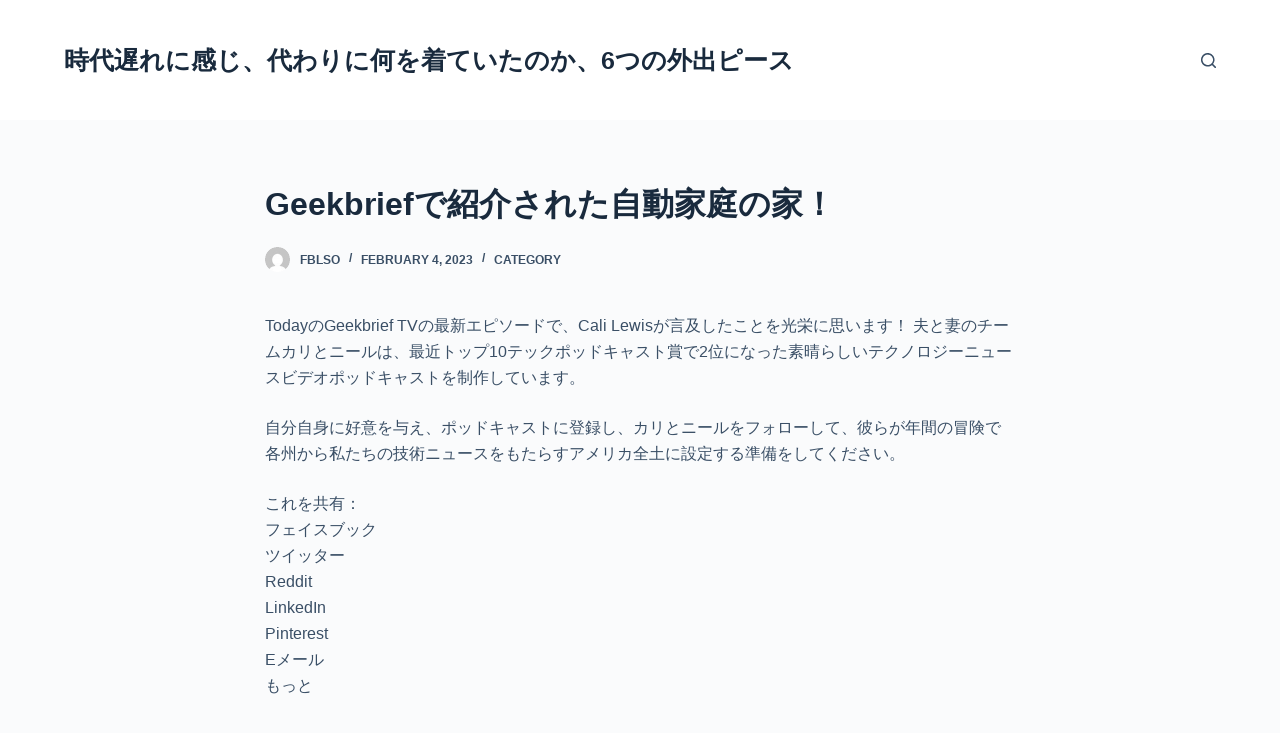

--- FILE ---
content_type: text/html; charset=UTF-8
request_url: https://mwseq.5sentitsflorals.com/2023/02/04/geekbrief%E3%81%A7%E7%B4%B9%E4%BB%8B%E3%81%95%E3%82%8C%E3%81%9F%E8%87%AA%E5%8B%95%E5%AE%B6%E5%BA%AD%E3%81%AE%E5%AE%B6%EF%BC%81.html
body_size: 48637
content:

<!doctype html>
<html lang="en-US">
<head>
	
	<meta charset="UTF-8">
	<meta name="viewport" content="width=device-width, initial-scale=1, maximum-scale=5, viewport-fit=cover">
	<link rel="profile" href="https://gmpg.org/xfn/11">

	<title>Geekbriefで紹介された自動家庭の家！ &#8211; 時代遅れに感じ、代わりに何を着ていたのか、6つの外出ピース</title>
<meta name='robots' content='max-image-preview:large' />
<link rel='dns-prefetch' href='//s.w.org' />
<link rel="alternate" type="application/rss+xml" title="時代遅れに感じ、代わりに何を着ていたのか、6つの外出ピース &raquo; Feed" href="https://mwseq.5sentitsflorals.com/feed" />
<link rel="alternate" type="application/rss+xml" title="時代遅れに感じ、代わりに何を着ていたのか、6つの外出ピース &raquo; Comments Feed" href="https://mwseq.5sentitsflorals.com/comments/feed" />
<link rel="alternate" type="application/rss+xml" title="時代遅れに感じ、代わりに何を着ていたのか、6つの外出ピース &raquo; Geekbriefで紹介された自動家庭の家！ Comments Feed" href="https://mwseq.5sentitsflorals.com/2023/02/04/geekbrief%E3%81%A7%E7%B4%B9%E4%BB%8B%E3%81%95%E3%82%8C%E3%81%9F%E8%87%AA%E5%8B%95%E5%AE%B6%E5%BA%AD%E3%81%AE%E5%AE%B6%EF%BC%81.html/feed" />
<link rel='stylesheet' id='wp-block-library-css'  href='https://mwseq.5sentitsflorals.com/wp-includes/css/dist/block-library/style.min.css?ver=5.9.12' media='all' />
<style id='global-styles-inline-css'>
body{--wp--preset--color--black: #000000;--wp--preset--color--cyan-bluish-gray: #abb8c3;--wp--preset--color--white: #ffffff;--wp--preset--color--pale-pink: #f78da7;--wp--preset--color--vivid-red: #cf2e2e;--wp--preset--color--luminous-vivid-orange: #ff6900;--wp--preset--color--luminous-vivid-amber: #fcb900;--wp--preset--color--light-green-cyan: #7bdcb5;--wp--preset--color--vivid-green-cyan: #00d084;--wp--preset--color--pale-cyan-blue: #8ed1fc;--wp--preset--color--vivid-cyan-blue: #0693e3;--wp--preset--color--vivid-purple: #9b51e0;--wp--preset--color--palette-color-1: var(--paletteColor1, #2872fa);--wp--preset--color--palette-color-2: var(--paletteColor2, #1559ed);--wp--preset--color--palette-color-3: var(--paletteColor3, #3A4F66);--wp--preset--color--palette-color-4: var(--paletteColor4, #192a3d);--wp--preset--color--palette-color-5: var(--paletteColor5, #e1e8ed);--wp--preset--color--palette-color-6: var(--paletteColor6, #f2f5f7);--wp--preset--color--palette-color-7: var(--paletteColor7, #FAFBFC);--wp--preset--color--palette-color-8: var(--paletteColor8, #ffffff);--wp--preset--gradient--vivid-cyan-blue-to-vivid-purple: linear-gradient(135deg,rgba(6,147,227,1) 0%,rgb(155,81,224) 100%);--wp--preset--gradient--light-green-cyan-to-vivid-green-cyan: linear-gradient(135deg,rgb(122,220,180) 0%,rgb(0,208,130) 100%);--wp--preset--gradient--luminous-vivid-amber-to-luminous-vivid-orange: linear-gradient(135deg,rgba(252,185,0,1) 0%,rgba(255,105,0,1) 100%);--wp--preset--gradient--luminous-vivid-orange-to-vivid-red: linear-gradient(135deg,rgba(255,105,0,1) 0%,rgb(207,46,46) 100%);--wp--preset--gradient--very-light-gray-to-cyan-bluish-gray: linear-gradient(135deg,rgb(238,238,238) 0%,rgb(169,184,195) 100%);--wp--preset--gradient--cool-to-warm-spectrum: linear-gradient(135deg,rgb(74,234,220) 0%,rgb(151,120,209) 20%,rgb(207,42,186) 40%,rgb(238,44,130) 60%,rgb(251,105,98) 80%,rgb(254,248,76) 100%);--wp--preset--gradient--blush-light-purple: linear-gradient(135deg,rgb(255,206,236) 0%,rgb(152,150,240) 100%);--wp--preset--gradient--blush-bordeaux: linear-gradient(135deg,rgb(254,205,165) 0%,rgb(254,45,45) 50%,rgb(107,0,62) 100%);--wp--preset--gradient--luminous-dusk: linear-gradient(135deg,rgb(255,203,112) 0%,rgb(199,81,192) 50%,rgb(65,88,208) 100%);--wp--preset--gradient--pale-ocean: linear-gradient(135deg,rgb(255,245,203) 0%,rgb(182,227,212) 50%,rgb(51,167,181) 100%);--wp--preset--gradient--electric-grass: linear-gradient(135deg,rgb(202,248,128) 0%,rgb(113,206,126) 100%);--wp--preset--gradient--midnight: linear-gradient(135deg,rgb(2,3,129) 0%,rgb(40,116,252) 100%);--wp--preset--gradient--juicy-peach: linear-gradient(to right, #ffecd2 0%, #fcb69f 100%);--wp--preset--gradient--young-passion: linear-gradient(to right, #ff8177 0%, #ff867a 0%, #ff8c7f 21%, #f99185 52%, #cf556c 78%, #b12a5b 100%);--wp--preset--gradient--true-sunset: linear-gradient(to right, #fa709a 0%, #fee140 100%);--wp--preset--gradient--morpheus-den: linear-gradient(to top, #30cfd0 0%, #330867 100%);--wp--preset--gradient--plum-plate: linear-gradient(135deg, #667eea 0%, #764ba2 100%);--wp--preset--gradient--aqua-splash: linear-gradient(15deg, #13547a 0%, #80d0c7 100%);--wp--preset--gradient--love-kiss: linear-gradient(to top, #ff0844 0%, #ffb199 100%);--wp--preset--gradient--new-retrowave: linear-gradient(to top, #3b41c5 0%, #a981bb 49%, #ffc8a9 100%);--wp--preset--gradient--plum-bath: linear-gradient(to top, #cc208e 0%, #6713d2 100%);--wp--preset--gradient--high-flight: linear-gradient(to right, #0acffe 0%, #495aff 100%);--wp--preset--gradient--teen-party: linear-gradient(-225deg, #FF057C 0%, #8D0B93 50%, #321575 100%);--wp--preset--gradient--fabled-sunset: linear-gradient(-225deg, #231557 0%, #44107A 29%, #FF1361 67%, #FFF800 100%);--wp--preset--gradient--arielle-smile: radial-gradient(circle 248px at center, #16d9e3 0%, #30c7ec 47%, #46aef7 100%);--wp--preset--gradient--itmeo-branding: linear-gradient(180deg, #2af598 0%, #009efd 100%);--wp--preset--gradient--deep-blue: linear-gradient(to right, #6a11cb 0%, #2575fc 100%);--wp--preset--gradient--strong-bliss: linear-gradient(to right, #f78ca0 0%, #f9748f 19%, #fd868c 60%, #fe9a8b 100%);--wp--preset--gradient--sweet-period: linear-gradient(to top, #3f51b1 0%, #5a55ae 13%, #7b5fac 25%, #8f6aae 38%, #a86aa4 50%, #cc6b8e 62%, #f18271 75%, #f3a469 87%, #f7c978 100%);--wp--preset--gradient--purple-division: linear-gradient(to top, #7028e4 0%, #e5b2ca 100%);--wp--preset--gradient--cold-evening: linear-gradient(to top, #0c3483 0%, #a2b6df 100%, #6b8cce 100%, #a2b6df 100%);--wp--preset--gradient--mountain-rock: linear-gradient(to right, #868f96 0%, #596164 100%);--wp--preset--gradient--desert-hump: linear-gradient(to top, #c79081 0%, #dfa579 100%);--wp--preset--gradient--ethernal-constance: linear-gradient(to top, #09203f 0%, #537895 100%);--wp--preset--gradient--happy-memories: linear-gradient(-60deg, #ff5858 0%, #f09819 100%);--wp--preset--gradient--grown-early: linear-gradient(to top, #0ba360 0%, #3cba92 100%);--wp--preset--gradient--morning-salad: linear-gradient(-225deg, #B7F8DB 0%, #50A7C2 100%);--wp--preset--gradient--night-call: linear-gradient(-225deg, #AC32E4 0%, #7918F2 48%, #4801FF 100%);--wp--preset--gradient--mind-crawl: linear-gradient(-225deg, #473B7B 0%, #3584A7 51%, #30D2BE 100%);--wp--preset--gradient--angel-care: linear-gradient(-225deg, #FFE29F 0%, #FFA99F 48%, #FF719A 100%);--wp--preset--gradient--juicy-cake: linear-gradient(to top, #e14fad 0%, #f9d423 100%);--wp--preset--gradient--rich-metal: linear-gradient(to right, #d7d2cc 0%, #304352 100%);--wp--preset--gradient--mole-hall: linear-gradient(-20deg, #616161 0%, #9bc5c3 100%);--wp--preset--gradient--cloudy-knoxville: linear-gradient(120deg, #fdfbfb 0%, #ebedee 100%);--wp--preset--gradient--soft-grass: linear-gradient(to top, #c1dfc4 0%, #deecdd 100%);--wp--preset--gradient--saint-petersburg: linear-gradient(135deg, #f5f7fa 0%, #c3cfe2 100%);--wp--preset--gradient--everlasting-sky: linear-gradient(135deg, #fdfcfb 0%, #e2d1c3 100%);--wp--preset--gradient--kind-steel: linear-gradient(-20deg, #e9defa 0%, #fbfcdb 100%);--wp--preset--gradient--over-sun: linear-gradient(60deg, #abecd6 0%, #fbed96 100%);--wp--preset--gradient--premium-white: linear-gradient(to top, #d5d4d0 0%, #d5d4d0 1%, #eeeeec 31%, #efeeec 75%, #e9e9e7 100%);--wp--preset--gradient--clean-mirror: linear-gradient(45deg, #93a5cf 0%, #e4efe9 100%);--wp--preset--gradient--wild-apple: linear-gradient(to top, #d299c2 0%, #fef9d7 100%);--wp--preset--gradient--snow-again: linear-gradient(to top, #e6e9f0 0%, #eef1f5 100%);--wp--preset--gradient--confident-cloud: linear-gradient(to top, #dad4ec 0%, #dad4ec 1%, #f3e7e9 100%);--wp--preset--gradient--glass-water: linear-gradient(to top, #dfe9f3 0%, white 100%);--wp--preset--gradient--perfect-white: linear-gradient(-225deg, #E3FDF5 0%, #FFE6FA 100%);--wp--preset--duotone--dark-grayscale: url('#wp-duotone-dark-grayscale');--wp--preset--duotone--grayscale: url('#wp-duotone-grayscale');--wp--preset--duotone--purple-yellow: url('#wp-duotone-purple-yellow');--wp--preset--duotone--blue-red: url('#wp-duotone-blue-red');--wp--preset--duotone--midnight: url('#wp-duotone-midnight');--wp--preset--duotone--magenta-yellow: url('#wp-duotone-magenta-yellow');--wp--preset--duotone--purple-green: url('#wp-duotone-purple-green');--wp--preset--duotone--blue-orange: url('#wp-duotone-blue-orange');--wp--preset--font-size--small: 13px;--wp--preset--font-size--medium: 20px;--wp--preset--font-size--large: 36px;--wp--preset--font-size--x-large: 42px;}.has-black-color{color: var(--wp--preset--color--black) !important;}.has-cyan-bluish-gray-color{color: var(--wp--preset--color--cyan-bluish-gray) !important;}.has-white-color{color: var(--wp--preset--color--white) !important;}.has-pale-pink-color{color: var(--wp--preset--color--pale-pink) !important;}.has-vivid-red-color{color: var(--wp--preset--color--vivid-red) !important;}.has-luminous-vivid-orange-color{color: var(--wp--preset--color--luminous-vivid-orange) !important;}.has-luminous-vivid-amber-color{color: var(--wp--preset--color--luminous-vivid-amber) !important;}.has-light-green-cyan-color{color: var(--wp--preset--color--light-green-cyan) !important;}.has-vivid-green-cyan-color{color: var(--wp--preset--color--vivid-green-cyan) !important;}.has-pale-cyan-blue-color{color: var(--wp--preset--color--pale-cyan-blue) !important;}.has-vivid-cyan-blue-color{color: var(--wp--preset--color--vivid-cyan-blue) !important;}.has-vivid-purple-color{color: var(--wp--preset--color--vivid-purple) !important;}.has-black-background-color{background-color: var(--wp--preset--color--black) !important;}.has-cyan-bluish-gray-background-color{background-color: var(--wp--preset--color--cyan-bluish-gray) !important;}.has-white-background-color{background-color: var(--wp--preset--color--white) !important;}.has-pale-pink-background-color{background-color: var(--wp--preset--color--pale-pink) !important;}.has-vivid-red-background-color{background-color: var(--wp--preset--color--vivid-red) !important;}.has-luminous-vivid-orange-background-color{background-color: var(--wp--preset--color--luminous-vivid-orange) !important;}.has-luminous-vivid-amber-background-color{background-color: var(--wp--preset--color--luminous-vivid-amber) !important;}.has-light-green-cyan-background-color{background-color: var(--wp--preset--color--light-green-cyan) !important;}.has-vivid-green-cyan-background-color{background-color: var(--wp--preset--color--vivid-green-cyan) !important;}.has-pale-cyan-blue-background-color{background-color: var(--wp--preset--color--pale-cyan-blue) !important;}.has-vivid-cyan-blue-background-color{background-color: var(--wp--preset--color--vivid-cyan-blue) !important;}.has-vivid-purple-background-color{background-color: var(--wp--preset--color--vivid-purple) !important;}.has-black-border-color{border-color: var(--wp--preset--color--black) !important;}.has-cyan-bluish-gray-border-color{border-color: var(--wp--preset--color--cyan-bluish-gray) !important;}.has-white-border-color{border-color: var(--wp--preset--color--white) !important;}.has-pale-pink-border-color{border-color: var(--wp--preset--color--pale-pink) !important;}.has-vivid-red-border-color{border-color: var(--wp--preset--color--vivid-red) !important;}.has-luminous-vivid-orange-border-color{border-color: var(--wp--preset--color--luminous-vivid-orange) !important;}.has-luminous-vivid-amber-border-color{border-color: var(--wp--preset--color--luminous-vivid-amber) !important;}.has-light-green-cyan-border-color{border-color: var(--wp--preset--color--light-green-cyan) !important;}.has-vivid-green-cyan-border-color{border-color: var(--wp--preset--color--vivid-green-cyan) !important;}.has-pale-cyan-blue-border-color{border-color: var(--wp--preset--color--pale-cyan-blue) !important;}.has-vivid-cyan-blue-border-color{border-color: var(--wp--preset--color--vivid-cyan-blue) !important;}.has-vivid-purple-border-color{border-color: var(--wp--preset--color--vivid-purple) !important;}.has-vivid-cyan-blue-to-vivid-purple-gradient-background{background: var(--wp--preset--gradient--vivid-cyan-blue-to-vivid-purple) !important;}.has-light-green-cyan-to-vivid-green-cyan-gradient-background{background: var(--wp--preset--gradient--light-green-cyan-to-vivid-green-cyan) !important;}.has-luminous-vivid-amber-to-luminous-vivid-orange-gradient-background{background: var(--wp--preset--gradient--luminous-vivid-amber-to-luminous-vivid-orange) !important;}.has-luminous-vivid-orange-to-vivid-red-gradient-background{background: var(--wp--preset--gradient--luminous-vivid-orange-to-vivid-red) !important;}.has-very-light-gray-to-cyan-bluish-gray-gradient-background{background: var(--wp--preset--gradient--very-light-gray-to-cyan-bluish-gray) !important;}.has-cool-to-warm-spectrum-gradient-background{background: var(--wp--preset--gradient--cool-to-warm-spectrum) !important;}.has-blush-light-purple-gradient-background{background: var(--wp--preset--gradient--blush-light-purple) !important;}.has-blush-bordeaux-gradient-background{background: var(--wp--preset--gradient--blush-bordeaux) !important;}.has-luminous-dusk-gradient-background{background: var(--wp--preset--gradient--luminous-dusk) !important;}.has-pale-ocean-gradient-background{background: var(--wp--preset--gradient--pale-ocean) !important;}.has-electric-grass-gradient-background{background: var(--wp--preset--gradient--electric-grass) !important;}.has-midnight-gradient-background{background: var(--wp--preset--gradient--midnight) !important;}.has-small-font-size{font-size: var(--wp--preset--font-size--small) !important;}.has-medium-font-size{font-size: var(--wp--preset--font-size--medium) !important;}.has-large-font-size{font-size: var(--wp--preset--font-size--large) !important;}.has-x-large-font-size{font-size: var(--wp--preset--font-size--x-large) !important;}
</style>
<link rel='stylesheet' id='contact-form-7-css'  href='https://mwseq.5sentitsflorals.com/wp-content/plugins/contact-form-7/includes/css/styles.css?ver=5.4.2' media='all' />
<link rel='stylesheet' id='ct-main-styles-css'  href='https://mwseq.5sentitsflorals.com/wp-content/themes/blocksy/static/bundle/main.min.css?ver=1.8.5.4' media='all' />
<link rel='stylesheet' id='ct-page-title-styles-css'  href='https://mwseq.5sentitsflorals.com/wp-content/themes/blocksy/static/bundle/page-title.min.css?ver=1.8.5.4' media='all' />
<link rel='stylesheet' id='ct-comments-styles-css'  href='https://mwseq.5sentitsflorals.com/wp-content/themes/blocksy/static/bundle/comments.min.css?ver=1.8.5.4' media='all' />
<link rel='stylesheet' id='ct-cf-7-styles-css'  href='https://mwseq.5sentitsflorals.com/wp-content/themes/blocksy/static/bundle/cf-7.min.css?ver=1.8.5.4' media='all' />
<link rel="https://api.w.org/" href="https://mwseq.5sentitsflorals.com/wp-json/" /><link rel="alternate" type="application/json" href="https://mwseq.5sentitsflorals.com/wp-json/wp/v2/posts/141" /><link rel="EditURI" type="application/rsd+xml" title="RSD" href="https://mwseq.5sentitsflorals.com/xmlrpc.php?rsd" />
<link rel="wlwmanifest" type="application/wlwmanifest+xml" href="https://mwseq.5sentitsflorals.com/wp-includes/wlwmanifest.xml" /> 
<meta name="generator" content="WordPress 5.9.12" />
<link rel="canonical" href="https://mwseq.5sentitsflorals.com/2023/02/04/geekbrief%E3%81%A7%E7%B4%B9%E4%BB%8B%E3%81%95%E3%82%8C%E3%81%9F%E8%87%AA%E5%8B%95%E5%AE%B6%E5%BA%AD%E3%81%AE%E5%AE%B6%EF%BC%81.html" />
<link rel='shortlink' href='https://mwseq.5sentitsflorals.com/?p=141' />
<link rel="alternate" type="application/json+oembed" href="https://mwseq.5sentitsflorals.com/wp-json/oembed/1.0/embed?url=https%3A%2F%2Fmwseq.5sentitsflorals.com%2F2023%2F02%2F04%2Fgeekbrief%25E3%2581%25A7%25E7%25B4%25B9%25E4%25BB%258B%25E3%2581%2595%25E3%2582%258C%25E3%2581%259F%25E8%2587%25AA%25E5%258B%2595%25E5%25AE%25B6%25E5%25BA%25AD%25E3%2581%25AE%25E5%25AE%25B6%25EF%25BC%2581.html" />
<link rel="alternate" type="text/xml+oembed" href="https://mwseq.5sentitsflorals.com/wp-json/oembed/1.0/embed?url=https%3A%2F%2Fmwseq.5sentitsflorals.com%2F2023%2F02%2F04%2Fgeekbrief%25E3%2581%25A7%25E7%25B4%25B9%25E4%25BB%258B%25E3%2581%2595%25E3%2582%258C%25E3%2581%259F%25E8%2587%25AA%25E5%258B%2595%25E5%25AE%25B6%25E5%25BA%25AD%25E3%2581%25AE%25E5%25AE%25B6%25EF%25BC%2581.html&#038;format=xml" />
<noscript><link rel='stylesheet' href='https://mwseq.5sentitsflorals.com/wp-content/themes/blocksy/static/bundle/no-scripts.min.css' type='text/css' /></noscript>
<style id="ct-main-styles-inline-css">[data-header*="type-1"] .ct-header [data-id="logo"] .site-title {--fontWeight:700;--fontSize:25px;--lineHeight:1.5;--linkInitialColor:var(--paletteColor4);} [data-header*="type-1"] .ct-header [data-id="menu"] > ul > li > a {--fontWeight:700;--textTransform:uppercase;--fontSize:12px;--lineHeight:1.3;--linkInitialColor:var(--color);} [data-header*="type-1"] .ct-header [data-id="menu"][data-menu*="type-3"] > ul > li > a {--linkHoverColor:#ffffff;--linkActiveColor:#ffffff;} [data-header*="type-1"] .ct-header [data-id="menu"] .sub-menu {--linkInitialColor:#ffffff;--fontWeight:500;--fontSize:12px;--dropdown-divider:1px dashed rgba(255, 255, 255, 0.1);--box-shadow:0px 10px 20px rgba(41, 51, 61, 0.1);--border-radius:0px 0px 2px 2px;} [data-header*="type-1"] .ct-header [data-row*="middle"] {--height:120px;--background-image:none;--background-color:var(--paletteColor8);--borderTop:none;--borderBottom:none;--box-shadow:none;} [data-header*="type-1"] .ct-header [data-row*="middle"] > div {--borderTop:none;--borderBottom:none;} [data-header*="type-1"] [data-id="mobile-menu"] {--fontWeight:700;--fontSize:30px;--linkInitialColor:#ffffff;} [data-header*="type-1"] #offcanvas > section {--background-image:none;--background-color:rgba(18, 21, 25, 0.98);} [data-header*="type-1"] #offcanvas {--background-image:none;--background-color:rgba(255,255,255,0);--side-panel-width:500px;} [data-header*="type-1"] [data-behaviour*="side"] {--box-shadow:0px 0px 70px rgba(0, 0, 0, 0.35);} [data-header*="type-1"] #search-modal {--linkInitialColor:#ffffff;--background-image:none;--background-color:rgba(18, 21, 25, 0.98);} [data-header*="type-1"] [data-id="trigger"] {--icon-size:18px;} [data-header*="type-1"] {--headerHeight:120px;} [data-footer*="type-1"] .ct-footer [data-row*="bottom"] > div {--container-spacing:25px;--border:none;--grid-template-columns:initial;} [data-footer*="type-1"] .ct-footer [data-row*="bottom"] .widget-title {--fontSize:16px;} [data-footer*="type-1"] .ct-footer [data-row*="bottom"] {--background-image:none;--overlay-color:none;--background-color:transparent;} [data-footer*="type-1"] [data-id="copyright"] {--fontWeight:400;--fontSize:15px;--lineHeight:1.3;} [data-footer*="type-1"] footer.ct-footer {--background-image:none;--background-color:var(--paletteColor6);}:root {--fontFamily:-apple-system, BlinkMacSystemFont, 'Segoe UI', Roboto, Helvetica, Arial, sans-serif, 'Apple Color Emoji', 'Segoe UI Emoji', 'Segoe UI Symbol';--fontWeight:400;--textTransform:none;--textDecoration:none;--fontSize:16px;--lineHeight:1.65;--letterSpacing:0em;--buttonFontWeight:500;--buttonFontSize:15px;--has-classic-forms:var(--true);--has-modern-forms:var(--false);--form-field-border-initial-color:var(--border-color);--form-field-border-focus-color:var(--paletteColor1);--form-selection-control-initial-color:var(--border-color);--form-selection-control-accent-color:var(--paletteColor1);--paletteColor1:#2872fa;--paletteColor2:#1559ed;--paletteColor3:#3A4F66;--paletteColor4:#192a3d;--paletteColor5:#e1e8ed;--paletteColor6:#f2f5f7;--paletteColor7:#FAFBFC;--paletteColor8:#ffffff;--color:var(--paletteColor3);--linkInitialColor:var(--paletteColor1);--linkHoverColor:var(--paletteColor2);--selectionTextColor:#ffffff;--selectionBackgroundColor:var(--paletteColor1);--border-color:var(--paletteColor5);--headings-color:var(--paletteColor4);--contentSpacing:1.5em;--buttonMinHeight:40px;--buttonTextInitialColor:#ffffff;--buttonTextHoverColor:#ffffff;--buttonInitialColor:var(--paletteColor1);--buttonHoverColor:var(--paletteColor2);--button-border:none;--buttonBorderRadius:3px;--container-max-width:1290px;--content-vertical-spacing:60px;--narrow-container-max-width:750px;--wide-offset:130px;}h1 {--fontWeight:700;--fontSize:40px;--lineHeight:1.5;}h2 {--fontWeight:700;--fontSize:35px;--lineHeight:1.5;}h3 {--fontWeight:700;--fontSize:30px;--lineHeight:1.5;}h4 {--fontWeight:700;--fontSize:25px;--lineHeight:1.5;}h5 {--fontWeight:700;--fontSize:20px;--lineHeight:1.5;}h6 {--fontWeight:700;--fontSize:16px;--lineHeight:1.5;}.wp-block-quote.is-style-large p, .wp-block-pullquote p, .ct-quote-widget blockquote {--fontFamily:Georgia, Sans-Serif;--fontWeight:600;--fontSize:25px;}code, kbd, samp, pre {--fontFamily:monospace, Sans-Serif;--fontWeight:400;--fontSize:16px;}.ct-sidebar .widget-title {--fontSize:18px;}.ct-breadcrumbs {--fontWeight:600;--textTransform:uppercase;--fontSize:12px;}body {--background-image:none;--background-color:var(--paletteColor7);} [data-prefix="single_blog_post"] .entry-header .page-title {--fontSize:32px;} [data-prefix="single_blog_post"] .entry-header .entry-meta {--fontWeight:600;--textTransform:uppercase;--fontSize:12px;--lineHeight:1.5;} [data-prefix="categories"] .entry-header .page-title {--fontSize:32px;} [data-prefix="categories"] .entry-header .entry-meta {--fontWeight:600;--textTransform:uppercase;--fontSize:12px;--lineHeight:1.5;} [data-prefix="search"] .entry-header .page-title {--fontSize:32px;} [data-prefix="search"] .entry-header .entry-meta {--fontWeight:600;--textTransform:uppercase;--fontSize:12px;--lineHeight:1.5;} [data-prefix="author"] .entry-header .page-title {--fontSize:32px;} [data-prefix="author"] .entry-header .entry-meta {--fontWeight:600;--textTransform:uppercase;--fontSize:12px;--lineHeight:1.5;} [data-prefix="author"] .hero-section[data-type="type-2"] {--background-image:none;--background-color:var(--paletteColor6);--container-padding:50px 0;} [data-prefix="single_page"] .entry-header .page-title {--fontSize:32px;} [data-prefix="single_page"] .entry-header .entry-meta {--fontWeight:600;--textTransform:uppercase;--fontSize:12px;--lineHeight:1.5;} [data-prefix="blog"] .entries {--grid-template-columns:repeat(3, 1fr);} [data-prefix="blog"] .entry-card .entry-title {--fontSize:20px;--lineHeight:1.3;} [data-prefix="blog"] .entry-card .entry-meta {--fontWeight:600;--textTransform:uppercase;--fontSize:12px;} [data-prefix="blog"] [data-cards="boxed"] .entry-card {--box-shadow:0px 12px 18px -6px rgba(34, 56, 101, 0.04);} [data-prefix="categories"] .entries {--grid-template-columns:repeat(3, 1fr);} [data-prefix="categories"] .entry-card .entry-title {--fontSize:20px;--lineHeight:1.3;} [data-prefix="categories"] .entry-card .entry-meta {--fontWeight:600;--textTransform:uppercase;--fontSize:12px;} [data-prefix="categories"] [data-cards="boxed"] .entry-card {--box-shadow:0px 12px 18px -6px rgba(34, 56, 101, 0.04);} [data-prefix="author"] .entries {--grid-template-columns:repeat(3, 1fr);} [data-prefix="author"] .entry-card .entry-title {--fontSize:20px;--lineHeight:1.3;} [data-prefix="author"] .entry-card .entry-meta {--fontWeight:600;--textTransform:uppercase;--fontSize:12px;} [data-prefix="author"] [data-cards="boxed"] .entry-card {--box-shadow:0px 12px 18px -6px rgba(34, 56, 101, 0.04);} [data-prefix="search"] .entries {--grid-template-columns:repeat(3, 1fr);} [data-prefix="search"] .entry-card .entry-title {--fontSize:20px;--lineHeight:1.3;} [data-prefix="search"] .entry-card .entry-meta {--fontWeight:600;--textTransform:uppercase;--fontSize:12px;} [data-prefix="search"] [data-cards="boxed"] .entry-card {--box-shadow:0px 12px 18px -6px rgba(34, 56, 101, 0.04);}form textarea {--form-field-height:170px;}.ct-sidebar {--linkInitialColor:var(--color);} [data-prefix="single_blog_post"] article[class*="post"] {--has-boxed:var(--false);--has-wide:var(--true);} [data-prefix="single_page"] article[class*="post"] {--has-boxed:var(--false);--has-wide:var(--true);}</style>
<style id="ct-main-styles-tablet-inline-css" media="(max-width: 999.98px)">[data-header*="type-1"] .ct-header [data-row*="middle"] {--height:70px;} [data-header*="type-1"] #offcanvas {--side-panel-width:65vw;} [data-header*="type-1"] {--headerHeight:70px;} [data-footer*="type-1"] .ct-footer [data-row*="bottom"] > div {--grid-template-columns:initial;} [data-prefix="single_blog_post"] .entry-header .page-title {--fontSize:30px;} [data-prefix="categories"] .entry-header .page-title {--fontSize:30px;} [data-prefix="search"] .entry-header .page-title {--fontSize:30px;} [data-prefix="author"] .entry-header .page-title {--fontSize:30px;} [data-prefix="single_page"] .entry-header .page-title {--fontSize:30px;} [data-prefix="blog"] .entries {--grid-template-columns:repeat(2, 1fr);} [data-prefix="categories"] .entries {--grid-template-columns:repeat(2, 1fr);} [data-prefix="author"] .entries {--grid-template-columns:repeat(2, 1fr);} [data-prefix="search"] .entries {--grid-template-columns:repeat(2, 1fr);}</style>
<style id="ct-main-styles-mobile-inline-css" media="(max-width: 689.98px)">[data-header*="type-1"] [data-id="mobile-menu"] {--fontSize:20px;} [data-header*="type-1"] #offcanvas {--side-panel-width:90vw;} [data-footer*="type-1"] .ct-footer [data-row*="bottom"] > div {--container-spacing:15px;--grid-template-columns:initial;} [data-prefix="single_blog_post"] .entry-header .page-title {--fontSize:25px;} [data-prefix="categories"] .entry-header .page-title {--fontSize:25px;} [data-prefix="search"] .entry-header .page-title {--fontSize:25px;} [data-prefix="author"] .entry-header .page-title {--fontSize:25px;} [data-prefix="single_page"] .entry-header .page-title {--fontSize:25px;} [data-prefix="blog"] .entries {--grid-template-columns:repeat(1, 1fr);} [data-prefix="blog"] .entry-card .entry-title {--fontSize:18px;} [data-prefix="categories"] .entries {--grid-template-columns:repeat(1, 1fr);} [data-prefix="categories"] .entry-card .entry-title {--fontSize:18px;} [data-prefix="author"] .entries {--grid-template-columns:repeat(1, 1fr);} [data-prefix="author"] .entry-card .entry-title {--fontSize:18px;} [data-prefix="search"] .entries {--grid-template-columns:repeat(1, 1fr);} [data-prefix="search"] .entry-card .entry-title {--fontSize:18px;}:root {--content-vertical-spacing:50px;}</style>
	</head>

<body class="post-template-default single single-post postid-141 single-format-standard wp-embed-responsive ct-loading" data-link="type-2" data-prefix="single_blog_post" data-header="type-1" data-footer="type-1" itemscope="itemscope" itemtype="https://schema.org/Blog" >

<a class="skip-link show-on-focus" href="#main">
	Skip to content</a>

<svg xmlns="http://www.w3.org/2000/svg" viewBox="0 0 0 0" width="0" height="0" focusable="false" role="none" style="visibility: hidden; position: absolute; left: -9999px; overflow: hidden;" ><defs><filter id="wp-duotone-dark-grayscale"><feColorMatrix color-interpolation-filters="sRGB" type="matrix" values=" .299 .587 .114 0 0 .299 .587 .114 0 0 .299 .587 .114 0 0 .299 .587 .114 0 0 " /><feComponentTransfer color-interpolation-filters="sRGB" ><feFuncR type="table" tableValues="0 0.49803921568627" /><feFuncG type="table" tableValues="0 0.49803921568627" /><feFuncB type="table" tableValues="0 0.49803921568627" /><feFuncA type="table" tableValues="1 1" /></feComponentTransfer><feComposite in2="SourceGraphic" operator="in" /></filter></defs></svg><svg xmlns="http://www.w3.org/2000/svg" viewBox="0 0 0 0" width="0" height="0" focusable="false" role="none" style="visibility: hidden; position: absolute; left: -9999px; overflow: hidden;" ><defs><filter id="wp-duotone-grayscale"><feColorMatrix color-interpolation-filters="sRGB" type="matrix" values=" .299 .587 .114 0 0 .299 .587 .114 0 0 .299 .587 .114 0 0 .299 .587 .114 0 0 " /><feComponentTransfer color-interpolation-filters="sRGB" ><feFuncR type="table" tableValues="0 1" /><feFuncG type="table" tableValues="0 1" /><feFuncB type="table" tableValues="0 1" /><feFuncA type="table" tableValues="1 1" /></feComponentTransfer><feComposite in2="SourceGraphic" operator="in" /></filter></defs></svg><svg xmlns="http://www.w3.org/2000/svg" viewBox="0 0 0 0" width="0" height="0" focusable="false" role="none" style="visibility: hidden; position: absolute; left: -9999px; overflow: hidden;" ><defs><filter id="wp-duotone-purple-yellow"><feColorMatrix color-interpolation-filters="sRGB" type="matrix" values=" .299 .587 .114 0 0 .299 .587 .114 0 0 .299 .587 .114 0 0 .299 .587 .114 0 0 " /><feComponentTransfer color-interpolation-filters="sRGB" ><feFuncR type="table" tableValues="0.54901960784314 0.98823529411765" /><feFuncG type="table" tableValues="0 1" /><feFuncB type="table" tableValues="0.71764705882353 0.25490196078431" /><feFuncA type="table" tableValues="1 1" /></feComponentTransfer><feComposite in2="SourceGraphic" operator="in" /></filter></defs></svg><svg xmlns="http://www.w3.org/2000/svg" viewBox="0 0 0 0" width="0" height="0" focusable="false" role="none" style="visibility: hidden; position: absolute; left: -9999px; overflow: hidden;" ><defs><filter id="wp-duotone-blue-red"><feColorMatrix color-interpolation-filters="sRGB" type="matrix" values=" .299 .587 .114 0 0 .299 .587 .114 0 0 .299 .587 .114 0 0 .299 .587 .114 0 0 " /><feComponentTransfer color-interpolation-filters="sRGB" ><feFuncR type="table" tableValues="0 1" /><feFuncG type="table" tableValues="0 0.27843137254902" /><feFuncB type="table" tableValues="0.5921568627451 0.27843137254902" /><feFuncA type="table" tableValues="1 1" /></feComponentTransfer><feComposite in2="SourceGraphic" operator="in" /></filter></defs></svg><svg xmlns="http://www.w3.org/2000/svg" viewBox="0 0 0 0" width="0" height="0" focusable="false" role="none" style="visibility: hidden; position: absolute; left: -9999px; overflow: hidden;" ><defs><filter id="wp-duotone-midnight"><feColorMatrix color-interpolation-filters="sRGB" type="matrix" values=" .299 .587 .114 0 0 .299 .587 .114 0 0 .299 .587 .114 0 0 .299 .587 .114 0 0 " /><feComponentTransfer color-interpolation-filters="sRGB" ><feFuncR type="table" tableValues="0 0" /><feFuncG type="table" tableValues="0 0.64705882352941" /><feFuncB type="table" tableValues="0 1" /><feFuncA type="table" tableValues="1 1" /></feComponentTransfer><feComposite in2="SourceGraphic" operator="in" /></filter></defs></svg><svg xmlns="http://www.w3.org/2000/svg" viewBox="0 0 0 0" width="0" height="0" focusable="false" role="none" style="visibility: hidden; position: absolute; left: -9999px; overflow: hidden;" ><defs><filter id="wp-duotone-magenta-yellow"><feColorMatrix color-interpolation-filters="sRGB" type="matrix" values=" .299 .587 .114 0 0 .299 .587 .114 0 0 .299 .587 .114 0 0 .299 .587 .114 0 0 " /><feComponentTransfer color-interpolation-filters="sRGB" ><feFuncR type="table" tableValues="0.78039215686275 1" /><feFuncG type="table" tableValues="0 0.94901960784314" /><feFuncB type="table" tableValues="0.35294117647059 0.47058823529412" /><feFuncA type="table" tableValues="1 1" /></feComponentTransfer><feComposite in2="SourceGraphic" operator="in" /></filter></defs></svg><svg xmlns="http://www.w3.org/2000/svg" viewBox="0 0 0 0" width="0" height="0" focusable="false" role="none" style="visibility: hidden; position: absolute; left: -9999px; overflow: hidden;" ><defs><filter id="wp-duotone-purple-green"><feColorMatrix color-interpolation-filters="sRGB" type="matrix" values=" .299 .587 .114 0 0 .299 .587 .114 0 0 .299 .587 .114 0 0 .299 .587 .114 0 0 " /><feComponentTransfer color-interpolation-filters="sRGB" ><feFuncR type="table" tableValues="0.65098039215686 0.40392156862745" /><feFuncG type="table" tableValues="0 1" /><feFuncB type="table" tableValues="0.44705882352941 0.4" /><feFuncA type="table" tableValues="1 1" /></feComponentTransfer><feComposite in2="SourceGraphic" operator="in" /></filter></defs></svg><svg xmlns="http://www.w3.org/2000/svg" viewBox="0 0 0 0" width="0" height="0" focusable="false" role="none" style="visibility: hidden; position: absolute; left: -9999px; overflow: hidden;" ><defs><filter id="wp-duotone-blue-orange"><feColorMatrix color-interpolation-filters="sRGB" type="matrix" values=" .299 .587 .114 0 0 .299 .587 .114 0 0 .299 .587 .114 0 0 .299 .587 .114 0 0 " /><feComponentTransfer color-interpolation-filters="sRGB" ><feFuncR type="table" tableValues="0.098039215686275 1" /><feFuncG type="table" tableValues="0 0.66274509803922" /><feFuncB type="table" tableValues="0.84705882352941 0.41960784313725" /><feFuncA type="table" tableValues="1 1" /></feComponentTransfer><feComposite in2="SourceGraphic" operator="in" /></filter></defs></svg>
<div id="main-container">
	<header id="header" class="ct-header" data-id="type-1" itemscope="" itemtype="https://schema.org/WPHeader" ><div data-device="desktop" ><div data-row="middle" data-column-set="2" ><div class="ct-container" ><div data-column="start" data-placements="1" ><div data-items="primary" >
<div	class="site-branding"
	data-id="logo" 		itemscope="itemscope" itemtype="https://schema.org/Organization" >

	
			<div class="site-title-container">
							<span class="site-title " itemprop="name" >
					<a href="https://mwseq.5sentitsflorals.com/" rel="home" itemprop="url" >
						時代遅れに感じ、代わりに何を着ていたのか、6つの外出ピース					</a>
				</span>
			
					</div>
	  </div>

</div></div><div data-column="end" data-placements="1" ><div data-items="primary" >
<nav
	id="header-menu-1"
	class="header-menu-1"
	data-id="menu" 	data-menu="type-1"
	data-dropdown="type-1:simple"		data-responsive="no"	itemscope="" itemtype="http://schema.org/SiteNavigationElement" >

	</nav>


<a href="#search-modal"
	class="ct-header-search "
	aria-label="Search"
	data-label="left"
	data-id="search" >

	<span class="ct-label ct-hidden-sm ct-hidden-md ct-hidden-lg">Search</span>

	<svg class="ct-icon" width="15" height="15" viewBox="0 0 15 15" aria-label="Search header icon">
		<path d="M14.8,13.7L12,11c0.9-1.2,1.5-2.6,1.5-4.2c0-3.7-3-6.8-6.8-6.8S0,3,0,6.8s3,6.8,6.8,6.8c1.6,0,3.1-0.6,4.2-1.5l2.8,2.8c0.1,0.1,0.3,0.2,0.5,0.2s0.4-0.1,0.5-0.2C15.1,14.5,15.1,14,14.8,13.7z M1.5,6.8c0-2.9,2.4-5.2,5.2-5.2S12,3.9,12,6.8S9.6,12,6.8,12S1.5,9.6,1.5,6.8z"/>
	</svg>
</a>
</div></div></div></div></div><div data-device="mobile" ><div data-row="middle" data-column-set="2" ><div class="ct-container" ><div data-column="start" data-placements="1" ><div data-items="primary" >
<div	class="site-branding"
	data-id="logo" 		itemscope="itemscope" itemtype="https://schema.org/Organization" >

	
			<div class="site-title-container">
							<span class="site-title " itemprop="name" >
					<a href="https://mwseq.5sentitsflorals.com/" rel="home" itemprop="url" >
						時代遅れに感じ、代わりに何を着ていたのか、6つの外出ピース					</a>
				</span>
			
					</div>
	  </div>

</div></div><div data-column="end" data-placements="1" ><div data-items="primary" >
<a
	href="#offcanvas"
	class="ct-header-trigger"
	data-design="simple"
	data-label="right"
	aria-label="Menu"
	data-id="trigger" >

	<span class="ct-label ct-hidden-sm ct-hidden-md ct-hidden-lg">Menu</span>

	<svg
		class="ct-trigger ct-icon"
		width="18" height="14" viewBox="0 0 18 14"
		aria-label="Off-canvas trigger icon"
		data-type="type-1">

		<rect y="0.00" width="18" height="1.7" rx="1"/>
		<rect y="6.15" width="18" height="1.7" rx="1"/>
		<rect y="12.3" width="18" height="1.7" rx="1"/>
	</svg>

</a>
</div></div></div></div></div></header>
	<main id="main" class="site-main hfeed" itemscope="itemscope" itemtype="https://schema.org/CreativeWork" >

		
	<div
		class="ct-container-full"
				data-content="narrow"		data-vertical-spacing="top:bottom">

		
		
	<article
		id="post-141"
		class="post-141 post type-post status-publish format-standard hentry category-category">

		
<div class="hero-section" data-type="type-1" >
	<header class="entry-header">
		<h1 class="page-title" title="Geekbriefで紹介された自動家庭の家！" itemprop="headline" >Geekbriefで紹介された自動家庭の家！</h1><ul class="entry-meta" data-type="simple:slash"  ><li class="meta-author" itemprop="name" ><a href="https://mwseq.5sentitsflorals.com/author/fblso" tabindex="-1" class="ct-image-container-static ct-lazy"><img data-ct-lazy="https://secure.gravatar.com/avatar/00fb5bdf5c9f59084bcc025999d52f14?s=50&d=mm&r=g" data-object-fit="~" width="25" height="25" style="height:25px" alt="Default image" ><noscript><img src="https://secure.gravatar.com/avatar/00fb5bdf5c9f59084bcc025999d52f14?s=50&d=mm&r=g" data-object-fit="~" width="25" height="25" style="height:25px" alt="Default image" ></noscript></a><a class="ct-meta-element-author" href="https://mwseq.5sentitsflorals.com/author/fblso" title="Posts by fblso" rel="author" itemprop="author" >fblso</a></li><li class="meta-date" itemprop="datePublished" ><time class="ct-meta-element-date" datetime="2023-02-04T16:36:54+00:00" >February 4, 2023</time></li><li class="meta-categories" data-type="simple"><a href="https://mwseq.5sentitsflorals.com/category/category" rel="tag" class="ct-term-1" >category</a></li></ul>	</header>
</div>

		
		
		<div class="entry-content">
			<p>TodayのGeekbrief TVの最新エピソードで、Cali Lewisが言及したことを光栄に思います！ 夫と妻のチームカリとニールは、最近トップ10テックポッドキャスト賞で2位になった素晴らしいテクノロジーニュースビデオポッドキャストを制作しています。</p>
<p>自分自身に好意を与え、ポッドキャストに登録し、カリとニールをフォローして、彼らが年間の冒険で各州から私たちの技術ニュースをもたらすアメリカ全土に設定する準備をしてください。</p>
<p>これを共有：<br />
フェイスブック<br />
ツイッター<br />
Reddit<br />
LinkedIn<br />
Pinterest<br />
Eメール<br />
もっと</p>
<p>whatsapp<br />
印刷</p>
<p>Skype<br />
タンブラー</p>
<p>電報<br />
ポケット</p>
		</div>

		
		
		
		
	</article>

	
		
			</div>


				<div class="ct-comments-container">
			<div class="ct-container-narrow">
		
				

<div class="ct-comments" id="comments">
	
	
		<div id="respond" class="comment-respond">
		<h2 id="reply-title" class="comment-reply-title">Leave a Reply<span class="ct-cancel-reply"><a rel="nofollow" id="cancel-comment-reply-link" href="/2023/02/04/geekbrief%E3%81%A7%E7%B4%B9%E4%BB%8B%E3%81%95%E3%82%8C%E3%81%9F%E8%87%AA%E5%8B%95%E5%AE%B6%E5%BA%AD%E3%81%AE%E5%AE%B6%EF%BC%81.html#respond" style="display:none;">Cancel Reply</a></span></h2><form action="https://mwseq.5sentitsflorals.com/wp-comments-post.php" method="post" id="commentform" class="comment-form has-website-field"><p class="comment-form-field-input-author">
				<label for="author">Name <b class="required">&nbsp;*</b></label>
				<input id="author" name="author" type="text" value="" size="30" aria-required='true' />
			</p>
<p class="comment-form-field-input-email">
				<label for="email">Email <b class="required">&nbsp;*</b></label>
				<input id="email" name="email" type="text" value="" size="30" aria-required='true' />
			</p>
<p class="comment-form-field-input-url">
			<label for="url">Website</label>
			<input id="url" name="url" type="text" value="" size="30" />
		</p>

<p class="comment-form-field-textarea">
			<label for="comment">Add Comment</label>
			<textarea id="comment" name="comment" cols="45" rows="8" aria-required="true"></textarea>
		</p><p class="comment-form-cookies-consent"><input id="wp-comment-cookies-consent" name="wp-comment-cookies-consent" type="checkbox" value="yes" /><label for="wp-comment-cookies-consent">Save my name, email, and website in this browser for the next time I comment.</label></p><p class="form-submit"><button type="submit" name="submit" id="submit" class="submit" value="Post Comment">Post Comment</button> <input type='hidden' name='comment_post_ID' value='141' id='comment_post_ID' />
<input type='hidden' name='comment_parent' id='comment_parent' value='0' />
</p></form>	</div><!-- #respond -->
	
	
</div>


					</div>
		</div>
		
		</main>

	<footer class="ct-footer" data-id="type-1" itemscope="" itemtype="https://schema.org/WPFooter" ><div data-row="bottom" ><div class="ct-container" data-columns-divider="md:sm" ><div data-column="copyright" >
<div
	class="ct-footer-copyright"
	data-id="copyright" >

	Copyright &copy; 2026 時代遅れに感じ、代わりに何を着ていたのか、6つの外出ピース - Powered by CreativeThemes</div>
</div></div></div></footer></div>

<div class="ct-drawer-canvas">
		<div id="search-modal" class="ct-panel" data-behaviour="modal">
			<div class="ct-panel-actions">
				<span class="ct-close-button">
					<svg class="ct-icon" width="12" height="12" viewBox="0 0 15 15">
						<path d="M1 15a1 1 0 01-.71-.29 1 1 0 010-1.41l5.8-5.8-5.8-5.8A1 1 0 011.7.29l5.8 5.8 5.8-5.8a1 1 0 011.41 1.41l-5.8 5.8 5.8 5.8a1 1 0 01-1.41 1.41l-5.8-5.8-5.8 5.8A1 1 0 011 15z"/>
					</svg>
				</span>
			</div>

			<div class="ct-panel-content">
				

<form
	role="search" method="get"
	class="search-form"
	action="https://mwseq.5sentitsflorals.com"
	data-live-results="thumbs">

	<input type="search" class="modal-field" placeholder="Search" value="" name="s" autocomplete="off" title="Search Input" />

	<button class="search-submit" aria-label="Search button">
		<svg class="ct-icon" width="15" height="15" viewBox="0 0 15 15" aria-label="Search icon">
			<path d="M14.8,13.7L12,11c0.9-1.2,1.5-2.6,1.5-4.2c0-3.7-3-6.8-6.8-6.8S0,3,0,6.8s3,6.8,6.8,6.8c1.6,0,3.1-0.6,4.2-1.5l2.8,2.8c0.1,0.1,0.3,0.2,0.5,0.2s0.4-0.1,0.5-0.2C15.1,14.5,15.1,14,14.8,13.7z M1.5,6.8c0-2.9,2.4-5.2,5.2-5.2S12,3.9,12,6.8S9.6,12,6.8,12S1.5,9.6,1.5,6.8z"/>
		</svg>

		<span data-loader="circles"><span></span><span></span><span></span></span>
	</button>

	
			<input type="hidden" name="ct_post_type" value="post:page:product">
	
</form>


			</div>
		</div>

		<div id="offcanvas" class="ct-panel ct-header" data-behaviour="right-side" ><section>
		<div class="ct-panel-actions">
			<span class="ct-close-button">
				<svg class="ct-icon" width="12" height="12" viewBox="0 0 15 15">
					<path d="M1 15a1 1 0 01-.71-.29 1 1 0 010-1.41l5.8-5.8-5.8-5.8A1 1 0 011.7.29l5.8 5.8 5.8-5.8a1 1 0 011.41 1.41l-5.8 5.8 5.8 5.8a1 1 0 01-1.41 1.41l-5.8-5.8-5.8 5.8A1 1 0 011 15z"/>
				</svg>
			</span>
		</div>
		<div class="ct-panel-content" data-device="desktop" ></div><div class="ct-panel-content" data-device="mobile" >
<nav class="mobile-menu" data-id="mobile-menu" data-type="type-1" >
	</nav>
</div></section></div></div><script src='https://mwseq.5sentitsflorals.com/wp-includes/js/dist/vendor/regenerator-runtime.min.js?ver=0.13.9' id='regenerator-runtime-js'></script>
<script src='https://mwseq.5sentitsflorals.com/wp-includes/js/dist/vendor/wp-polyfill.min.js?ver=3.15.0' id='wp-polyfill-js'></script>
<script id='contact-form-7-js-extra'>
var wpcf7 = {"api":{"root":"https:\/\/mwseq.5sentitsflorals.com\/wp-json\/","namespace":"contact-form-7\/v1"}};
</script>
<script src='https://mwseq.5sentitsflorals.com/wp-content/plugins/contact-form-7/includes/js/index.js?ver=5.4.2' id='contact-form-7-js'></script>
<script id='ct-scripts-js-extra'>
var ct_localizations = {"ajax_url":"https:\/\/mwseq.5sentitsflorals.com\/wp-admin\/admin-ajax.php","nonce":"9899498a1e","public_url":"https:\/\/mwseq.5sentitsflorals.com\/wp-content\/themes\/blocksy\/static\/bundle\/","rest_url":"https:\/\/mwseq.5sentitsflorals.com\/wp-json\/","search_url":"https:\/\/mwseq.5sentitsflorals.com\/search\/QUERY_STRING","show_more_text":"Show more","more_text":"More","dynamic_js_chunks":[{"id":"blocksy_lazy_load","selector":".ct-lazy[class*=\"ct-image\"]","url":"https:\/\/mwseq.5sentitsflorals.com\/wp-content\/themes\/blocksy\/static\/bundle\/lazy-load.js"}],"dynamic_styles":{"lazy_load":"https:\/\/mwseq.5sentitsflorals.com\/wp-content\/themes\/blocksy\/static\/bundle\/lazy-load.min.css","search_lazy":"https:\/\/mwseq.5sentitsflorals.com\/wp-content\/themes\/blocksy\/static\/bundle\/search-lazy.min.css"},"dynamic_styles_selectors":[{"selector":".ct-panel","url":"https:\/\/mwseq.5sentitsflorals.com\/wp-content\/themes\/blocksy\/static\/bundle\/off-canvas.min.css"}]};
</script>
<script src='https://mwseq.5sentitsflorals.com/wp-content/themes/blocksy/static/bundle/main.js?ver=1.8.5.4' id='ct-scripts-js'></script>
<script src='https://mwseq.5sentitsflorals.com/wp-includes/js/comment-reply.min.js?ver=5.9.12' id='comment-reply-js'></script>
<ul><li><a href="https://mwseq.5sentitsflorals.com/2022/11/05/%E3%82%AF%E3%83%AA%E3%82%B9%E3%83%BB%E3%83%98%E3%83%A0%E3%82%BA%E3%83%AF%E3%83%BC%E3%82%B9%E3%81%AE%E5%A3%AE%E5%A4%A7%E3%81%AA%E3%83%9E%E3%83%AA%E3%83%96%E3%83%BB%E3%83%9F%E3%83%8B%E3%83%BB%E3%83%9E%E3%83%B3%E3%82%B7%E3%82%AA%E3%83%B3.html">クリス・ヘムズワースの壮大なマリブ・ミニ・マンシオン</a></li><li><a href="https://mwseq.5sentitsflorals.com/2021/12/19/%E9%A3%9B%E8%A1%8C%E6%A9%9F%E3%81%AE%E8%88%AA%E7%A9%BA%E6%A9%9F%E9%9B%B7%E4%BF%9D%E5%AE%89%E8%A6%8F%E5%88%B6.html">飛行機の航空機雷保安規制</a></li><li><a href="https://mwseq.5sentitsflorals.com/2022/07/27/%E3%83%93%E3%83%87%E3%82%AA%EF%BC%9A%E7%A7%81%E3%81%AE%E3%82%81%E3%81%A1%E3%82%83%E3%81%8F%E3%81%A1%E3%82%83%E8%87%AA%E5%8B%95%E5%8C%96%E3%81%95%E3%82%8C%E3%81%9F%E5%AE%B6%E3%81%A8%E6%9C%9D%E3%81%AE%E3%83%AB%E3%83%BC%E3%83%81%E3%83%B3.html">ビデオ：私のめちゃくちゃ自動化された家と朝のルーチン</a></li><li><a href="https://mwseq.5sentitsflorals.com/2022/08/07/%E5%A4%A7%E8%83%86%E3%81%AA%E3%82%B7%E3%83%AA%E3%82%A2%E3%83%AB%E3%83%9C%E3%82%A6%E3%83%AB.html">大胆なシリアルボウル</a></li><li><a href="https://mwseq.5sentitsflorals.com/2022/11/27/%E7%8B%AC%E5%8D%A0%E3%82%A4%E3%83%B3%E3%82%BF%E3%83%93%E3%83%A5%E3%83%BC%EF%BC%9A%E5%85%88%E9%80%B1%E3%80%81allseen-alliance%E3%81%A8everything-everything%E3%81%AE%E3%82%A4%E3%83%B3%E3%82%BF%E3%83%BC%E3%83%8D%E3%83%83%E3%83%88.html">独占インタビュー：先週、Allseen AllianceとEverything Everythingのインターネット</a></li><li><a href="https://mwseq.5sentitsflorals.com/2023/01/01/greenwave-zwave-energy-display%E3%81%AF%E3%80%81%E8%BF%91%E5%B9%B4%E3%80%81%E3%82%88%E3%82%8A%E5%90%88%E6%B3%95%E7%9A%84%E3%81%AA%E3%83%9E%E3%83%B3%E3%83%88%E3%83%AB%E3%82%92%E7%8D%B2%E5%BE%97%E3%81%97%E3%81%A6%E3%81%84%E3%82%8B.html">Greenwave Z-Wave Energy Displayは、近年、より合法的なマントルを獲得している</a></li><li><a href="https://mwseq.5sentitsflorals.com/2022/06/09/%E3%82%AA%E3%83%BC%E3%83%97%E3%83%B3%E7%81%8C%E6%BC%91%E3%81%AF%E3%80%81%E6%B0%B4%E4%BD%BF%E7%94%A8%E9%87%8F%E3%82%92%E6%9C%80%E9%81%A9%E5%8C%96%E3%81%99%E3%82%8B%E3%81%9F%E3%82%81%E3%81%AE%E3%82%AA%E3%83%BC%E3%83%97%E3%83%B3%E3%82%BD%E3%83%BC%E3%82%B9%E3%81%AEraspberry-pi%E3%82%B7%E3%82%B9%E3%83%86%E3%83%A0%E3%81%A7%E3%81%99.html">オープン灌漑は、水使用量を最適化するためのオープンソースのRaspberry PIシステムです</a></li><li><a href="https://mwseq.5sentitsflorals.com/2021/12/24/xerox-versalink%E3%83%97%E3%83%AA%E3%83%B3%E3%82%BF-%E6%A9%9F%E8%83%BD%E3%81%99%E3%82%8B%E6%96%B0%E3%81%97%E3%81%84%E3%82%B9%E3%83%9E%E3%83%BC%E3%83%88%E3%81%AA%E6%96%B9%E6%B3%95.html">Xerox Versalinkプリンタ - 機能する新しいスマートな方法</a></li><li><a href="https://mwseq.5sentitsflorals.com/2023/02/15/%E3%82%BD%E3%83%BC%E3%83%A9%E3%83%BC%E3%82%B2%E3%82%A4%E3%83%B3.html">ソーラーゲイン</a></li><li><a href="https://mwseq.5sentitsflorals.com/2022/06/01/sonoff-rf-bridge%E3%81%AF%E3%80%81%E3%82%B9%E3%83%9E%E3%83%BC%E3%83%88%E3%83%95%E3%82%A9%E3%83%B3%E3%82%B3%E3%83%B3%E3%83%88%E3%83%AD%E3%83%BC%E3%83%AB%E7%94%A8%E3%81%AE433mhz%E3%83%87%E3%83%90%E3%82%A4%E3%82%B9%E3%82%92wifi%E3%81%AB%E5%A4%89%E6%8F%9B%E3%81%97%E3%81%BE%E3%81%99.html">Sonoff RF Bridgeは、スマートフォンコントロール用の433MHzデバイスをWiFiに変換します</a></li></ul></body>
</html>
